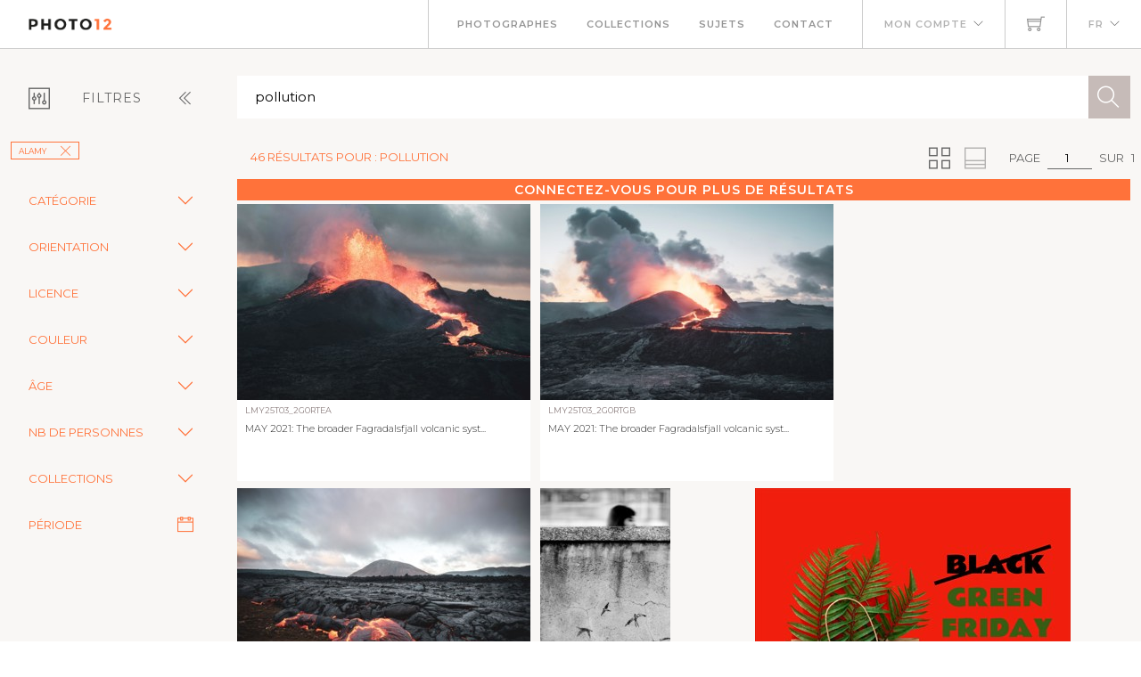

--- FILE ---
content_type: text/html; charset=utf-8
request_url: https://www.photo12.com/fr/images?search=pollution&col=lmy
body_size: 74984
content:
<!DOCTYPE html>
<html lang="FR">
<head>
    <base href="/" />
    <meta charset="utf-8" />
    <meta http-equiv="X-UA-Compatible" content="IE=edge" />
    <meta name="viewport" content="width=device-width, initial-scale=1.0" />
    <title>pollution - Alamy - Photo12</title>
            <link rel="canonical" href="https://www.photo12.com/fr/images?search=pollution&amp;col=lmy" />
        <link href='/css/fa.min.css?7g2x1&amp;v=h20CPZ0QyXlBuAw7A-KluUYx_3pK-c7lYEpqLTlxjYQ' rel='stylesheet'>
        <link href='/css/bootstrap.min.css?7g2x1&amp;v=wLz3iY_cO4e6vKZ4zRmo4-9XDpMcgKOvv_zEU3OMlRo' rel='stylesheet'>
        <link rel="icon" type="image/png" href="/img/faviconp12.sxiixckweo.png" />
        <link href="/css/themify-icons.min.css?7g2x1&amp;v=DBF2OaOKkDUQxp7LXKIpqHjOORAWgCiCMVqEK8E4FvI" rel="stylesheet" type="text/css" media="all" />
        <link href="/css/flexslider.css?7g2x1" rel="stylesheet" type="text/css" media="all" />
        <link href="/css/lightbox.css?7g2x1" rel="stylesheet" type="text/css" media="all" />
        <link href="/css/theme.css?7g2x1" rel="stylesheet" type="text/css" media="all" />
        <link href="/css/toastr.min.css?7g2x1" rel="stylesheet" type="text/css" media="all" />
        <link href="//fonts.googleapis.com/css?family=Montserrat:300,400,600,700" rel="stylesheet" type="text/css" />
        <link href='/css/custom.css?7g2x1' rel='stylesheet'>
        <link href='/css/p12.css?7g2x1' rel='stylesheet'>
    

    <script async src="https://www.googletagmanager.com/gtag/js?id=UA-17690445-1"></script>
    <script>
        window.dataLayer = window.dataLayer || [];
        function gtag() { dataLayer.push(arguments); }
        gtag('js', new Date());
        gtag('config', 'UA-17690445-1');
    </script>

        <script src="/js/jquery-3.5.1.min.js?7g2x1"></script>
        <script src="/js/jr_razor.js?7g2x1"></script>
    <script>
        Set_User_State('132079038791021.0.0');
        Context_Refresh = function (Count) { Update_Basket_Count(Count) };
    </script>
    <meta name="description" content="Recherche d&#x27;images multi-crit&#xE8;re" />


</head>
<body id="BODY" class="FR IMAGES">
    <div id="Warning_Div"></div>
    <script>
        var User_Is_Connected = false;
        var User_Lang = "FR";
        var User_Id = 0;
        function Check_Connected() {
            if (User_Is_Connected) return true;
            Open_Login_Form();
            return false;
        }
    </script>
    
<div class="nav-container">
    <nav class="absolute" data-fixed-at="100">
        <div class="nav-bar">
            <div class="module left baseli">
                <a href="/fr">
                    <img class="logo logo-light" alt="logo photo12.com" src="/img/logo-light.png" />
                    <img class="logo logo-dark" alt="logo photo12.com" src="/img/logo-dark.png" />
                    <span class="baseline noir">AGENCE PHOTOGRAPHIQUE</span>
                </a>
            </div>
            <div class="module widget-handle mobile-toggle right d-lg-none">
                <i class="ti-menu"></i>
            </div>
            <div class="module-group right">
                <div class="module left">
                    <ul class="menu">
                        <li>
                            <a href="/fr/photographs">Photographes</a>
                        </li>
                        <li>
                            <a href="/fr/collections">Collections</a>
                        </li>
                        <li>
                            <a href="/fr/sujets">Sujets</a>
                        </li>
                        <li>
                            <a href="/fr/contact">Contact</a>
                        </li>
                    </ul>
                </div>
                <!--end of menu module-->
                <div class="module widget-handle left">
                    <ul class="menu">
                        <li class="has-dropdown">
                                <a onclick="Open_Login_Form()">Mon compte</a>
                        </li>
                    </ul>
                </div>
                <div class="module widget-handle cart-widget-handle left">
                    <a href="javascript:Open_Login_Form()" rel="nofollow">
                        <div class="cart" id="Basket_Icon">
                            <i class="ti-shopping-cart"></i>
                            <span id='Basket_Count' class="label number hidden">0</span>
                        </div>
                    </a>
                </div>
                <div class="module widget-handle language left">
                    <ul class="menu">
                        <li class="has-dropdown">
                            <a>FR</a>
                            <ul>
                                    <li><a href="/en" data-language="English"> English</a></li>
                            </ul>
                        </li>
                    </ul>
                </div>
            </div>
        </div>
    </nav>
</div>
<script>
    function Update_Basket_Count(Count) {
        $('#Basket_Count').html(Count);
        if (Count == 0) {
            $('#Basket_Count').addClass("hidden");
        } else {
            $('#Basket_Count').removeClass("hidden");
        }
    }
    $(document).ready(function () { Run_User_State_Check(); });
</script>
<div class="main-container">
    <section class="page-title-4"></section>
    <section class="bg-secondary">
        <div class="container-fluid">
            <div class="row" id="filter_div">
                <div class="col-2 toggle-filter">
                    <button class="btn" type="button" data-bs-toggle="collapse" data-bs-target="#Side_Filter" id="Toggle_Filter">
                        <i class="ti-panel"></i><span class="text-center">Filtres</span>
                        <i class="angle ti-angle-double-left"></i>
                    </button>
                </div>
                <div class="col" id="isearch_div">
                    <div class="halves form-accueil">
                        <input type="text" id="C_Search" class="mb0 recherche " onkeypress="Search_KeyPress()" value="pollution" placeholder="Recherche en fran&#xE7;ais ou en anglais" />
                        <button class="btn btn-lg btn-icon btn-filled" onclick="Search_Text()"><i class="ti-search"></i></button>
                    </div>
                </div>
            </div>
        </div>
        <div class="container-fluid">
            <div class="row">
                <div class="col-2 collapse collapse-horizontal show" id="Side_Filter">
                    <div class="row">
                        <div class="col-sm-12">
                            <ul class="tags float-start">
                                                    <li><a class='btn btn-sm filtre' onclick="Remove_Coll('lmy')">Alamy<i class='ti-close'></i></a></li>

                            </ul>
                        </div>
                    </div>

                    <div class="row">
                        <div class="col-sm-12">
                            <div class="row rech-ligne-2">
                                    <div class="accordion" id="F_CAT">
                                        <div class="accordion-item">
                                            <div class="accordion-header">
                                                <div class="accordion-button collapsed" type="button" data-bs-toggle="collapse" data-bs-target="#Filter_CAT" aria-controls="Filter_CAT">
                                                    Cat&#xE9;gorie
                                                </div>
                                            </div>
                                            <div id="Filter_CAT" class="accordion-collapse collapse " data-bs-parent="#F_CAT">
                                                <div class="accordion-body d-flex flex-column">
                                                        <div>
                                                            <input class="form-check-input" type="checkbox" value="CIN" id=F_CAT_CIN  onchange="Search_Option('CAT', this)" >
                                                            <label class="form-check-label" for="F_CAT_CIN">Cin&#xE9;ma</label>
                                                        </div>
                                                        <div>
                                                            <input class="form-check-input" type="checkbox" value="CEL" id=F_CAT_CEL  onchange="Search_Option('CAT', this)" >
                                                            <label class="form-check-label" for="F_CAT_CEL">Personnalit&#xE9;s</label>
                                                        </div>
                                                        <div>
                                                            <input class="form-check-input" type="checkbox" value="HIS" id=F_CAT_HIS  onchange="Search_Option('CAT', this)" >
                                                            <label class="form-check-label" for="F_CAT_HIS">Histoire</label>
                                                        </div>
                                                        <div>
                                                            <input class="form-check-input" type="checkbox" value="ART" id=F_CAT_ART  onchange="Search_Option('CAT', this)" >
                                                            <label class="form-check-label" for="F_CAT_ART">Art</label>
                                                        </div>
                                                        <div>
                                                            <input class="form-check-input" type="checkbox" value="ILL" id=F_CAT_ILL  onchange="Search_Option('CAT', this)" >
                                                            <label class="form-check-label" for="F_CAT_ILL">Illustration</label>
                                                        </div>
                                                </div>
                                            </div>
                                        </div>
                                    </div>
                                    <div class="accordion" id="F_FMT">
                                        <div class="accordion-item">
                                            <div class="accordion-header">
                                                <div class="accordion-button collapsed" type="button" data-bs-toggle="collapse" data-bs-target="#Filter_FMT" aria-controls="Filter_FMT">
                                                    Orientation
                                                </div>
                                            </div>
                                            <div id="Filter_FMT" class="accordion-collapse collapse " data-bs-parent="#F_FMT">
                                                <div class="accordion-body d-flex flex-column">
                                                        <div>
                                                            <input class="form-check-input" type="checkbox" value="OV" id=F_FMT_OV  onchange="Search_Option('FMT', this)" >
                                                            <label class="form-check-label" for="F_FMT_OV">Vertical</label>
                                                        </div>
                                                        <div>
                                                            <input class="form-check-input" type="checkbox" value="OPV" id=F_FMT_OPV  onchange="Search_Option('FMT', this)" >
                                                            <label class="form-check-label" for="F_FMT_OPV">Pano. vertical</label>
                                                        </div>
                                                        <div>
                                                            <input class="form-check-input" type="checkbox" value="OH" id=F_FMT_OH  onchange="Search_Option('FMT', this)" >
                                                            <label class="form-check-label" for="F_FMT_OH">Horizontal</label>
                                                        </div>
                                                        <div>
                                                            <input class="form-check-input" type="checkbox" value="OPH" id=F_FMT_OPH  onchange="Search_Option('FMT', this)" >
                                                            <label class="form-check-label" for="F_FMT_OPH">Pano. horizontal</label>
                                                        </div>
                                                        <div>
                                                            <input class="form-check-input" type="checkbox" value="OC" id=F_FMT_OC  onchange="Search_Option('FMT', this)" >
                                                            <label class="form-check-label" for="F_FMT_OC">Carr&#xE9;</label>
                                                        </div>
                                                </div>
                                            </div>
                                        </div>
                                    </div>
                                    <div class="accordion" id="F_LIC">
                                        <div class="accordion-item">
                                            <div class="accordion-header">
                                                <div class="accordion-button collapsed" type="button" data-bs-toggle="collapse" data-bs-target="#Filter_LIC" aria-controls="Filter_LIC">
                                                    Licence
                                                </div>
                                            </div>
                                            <div id="Filter_LIC" class="accordion-collapse collapse " data-bs-parent="#F_LIC">
                                                <div class="accordion-body d-flex flex-column">
                                                        <div>
                                                            <input class="form-check-input" type="checkbox" value="RF" id=F_LIC_RF  onchange="Search_Option('LIC', this)" >
                                                            <label class="form-check-label" for="F_LIC_RF">Libre de droits</label>
                                                        </div>
                                                        <div>
                                                            <input class="form-check-input" type="checkbox" value="RM" id=F_LIC_RM  onchange="Search_Option('LIC', this)" >
                                                            <label class="form-check-label" for="F_LIC_RM">Droits g&#xE9;r&#xE9;s</label>
                                                        </div>
                                                        <div>
                                                            <input class="form-check-input" type="checkbox" value="MR" id=F_LIC_MR  onchange="Search_Option('LIC', this)" >
                                                            <label class="form-check-label" for="F_LIC_MR">Model release</label>
                                                        </div>
                                                        <div>
                                                            <input class="form-check-input" type="checkbox" value="PR" id=F_LIC_PR  onchange="Search_Option('LIC', this)" >
                                                            <label class="form-check-label" for="F_LIC_PR">Property release</label>
                                                        </div>
                                                </div>
                                            </div>
                                        </div>
                                    </div>
                                    <div class="accordion" id="F_STY">
                                        <div class="accordion-item">
                                            <div class="accordion-header">
                                                <div class="accordion-button collapsed" type="button" data-bs-toggle="collapse" data-bs-target="#Filter_STY" aria-controls="Filter_STY">
                                                    Couleur
                                                </div>
                                            </div>
                                            <div id="Filter_STY" class="accordion-collapse collapse " data-bs-parent="#F_STY">
                                                <div class="accordion-body d-flex flex-column">
                                                        <div>
                                                            <input class="form-check-input" type="checkbox" value="CC" id=F_STY_CC  onchange="Search_Option('STY', this)" >
                                                            <label class="form-check-label" for="F_STY_CC">Couleur</label>
                                                        </div>
                                                        <div>
                                                            <input class="form-check-input" type="checkbox" value="CN" id=F_STY_CN  onchange="Search_Option('STY', this)" >
                                                            <label class="form-check-label" for="F_STY_CN">Noir et blanc</label>
                                                        </div>
                                                </div>
                                            </div>
                                        </div>
                                    </div>
                                    <div class="accordion" id="F_AGE">
                                        <div class="accordion-item">
                                            <div class="accordion-header">
                                                <div class="accordion-button collapsed" type="button" data-bs-toggle="collapse" data-bs-target="#Filter_AGE" aria-controls="Filter_AGE">
                                                    &#xC2;ge
                                                </div>
                                            </div>
                                            <div id="Filter_AGE" class="accordion-collapse collapse " data-bs-parent="#F_AGE">
                                                <div class="accordion-body d-flex flex-column">
                                                        <div>
                                                            <input class="form-check-input" type="checkbox" value="APBEBE" id=F_AGE_APBEBE  onchange="Search_Option('AGE', this)" >
                                                            <label class="form-check-label" for="F_AGE_APBEBE">B&#xE9;b&#xE9;</label>
                                                        </div>
                                                        <div>
                                                            <input class="form-check-input" type="checkbox" value="APENF" id=F_AGE_APENF  onchange="Search_Option('AGE', this)" >
                                                            <label class="form-check-label" for="F_AGE_APENF">Enfant</label>
                                                        </div>
                                                        <div>
                                                            <input class="form-check-input" type="checkbox" value="APADO" id=F_AGE_APADO  onchange="Search_Option('AGE', this)" >
                                                            <label class="form-check-label" for="F_AGE_APADO">Adolescent</label>
                                                        </div>
                                                        <div>
                                                            <input class="form-check-input" type="checkbox" value="APADU" id=F_AGE_APADU  onchange="Search_Option('AGE', this)" >
                                                            <label class="form-check-label" for="F_AGE_APADU">Adulte</label>
                                                        </div>
                                                        <div>
                                                            <input class="form-check-input" type="checkbox" value="APSEN" id=F_AGE_APSEN  onchange="Search_Option('AGE', this)" >
                                                            <label class="form-check-label" for="F_AGE_APSEN">Senior</label>
                                                        </div>
                                                </div>
                                            </div>
                                        </div>
                                    </div>
                                    <div class="accordion" id="F_PRS">
                                        <div class="accordion-item">
                                            <div class="accordion-header">
                                                <div class="accordion-button collapsed" type="button" data-bs-toggle="collapse" data-bs-target="#Filter_PRS" aria-controls="Filter_PRS">
                                                    Nb de personnes
                                                </div>
                                            </div>
                                            <div id="Filter_PRS" class="accordion-collapse collapse " data-bs-parent="#F_PRS">
                                                <div class="accordion-body d-flex flex-column">
                                                        <div>
                                                            <input class="form-check-input" type="checkbox" value="NP0" id=F_PRS_NP0  onchange="Search_Option('PRS', this)" >
                                                            <label class="form-check-label" for="F_PRS_NP0">Aucune</label>
                                                        </div>
                                                        <div>
                                                            <input class="form-check-input" type="checkbox" value="NP1" id=F_PRS_NP1  onchange="Search_Option('PRS', this)" >
                                                            <label class="form-check-label" for="F_PRS_NP1">1</label>
                                                        </div>
                                                        <div>
                                                            <input class="form-check-input" type="checkbox" value="NP2" id=F_PRS_NP2  onchange="Search_Option('PRS', this)" >
                                                            <label class="form-check-label" for="F_PRS_NP2">2</label>
                                                        </div>
                                                        <div>
                                                            <input class="form-check-input" type="checkbox" value="NP3" id=F_PRS_NP3  onchange="Search_Option('PRS', this)" >
                                                            <label class="form-check-label" for="F_PRS_NP3">3</label>
                                                        </div>
                                                        <div>
                                                            <input class="form-check-input" type="checkbox" value="NP4" id=F_PRS_NP4  onchange="Search_Option('PRS', this)" >
                                                            <label class="form-check-label" for="F_PRS_NP4">4</label>
                                                        </div>
                                                        <div>
                                                            <input class="form-check-input" type="checkbox" value="NP5" id=F_PRS_NP5  onchange="Search_Option('PRS', this)" >
                                                            <label class="form-check-label" for="F_PRS_NP5">Plus</label>
                                                        </div>
                                                </div>
                                            </div>
                                        </div>
                                    </div>
                                    <div class="accordion" id="F_ENG">
                                        <div class="accordion-item">
                                            <div class="accordion-header">
                                                <div class="accordion-button collapsed" type="button" data-bs-toggle="collapse" data-bs-target="#Filter_ENG" aria-controls="Filter_ENG">
                                                    Collections
                                                </div>
                                            </div>
                                            <div id="Filter_ENG" class="accordion-collapse collapse " data-bs-parent="#F_ENG">
                                                <div class="accordion-body d-flex flex-column">
                                                        <div>
                                                            <input class="form-check-input" type="checkbox" value="P12" id=F_ENG_P12  onchange="Search_Option('ENG', this)" >
                                                            <label class="form-check-label" for="F_ENG_P12">Photo12</label>
                                                        </div>
                                                        <div>
                                                            <input class="form-check-input" type="checkbox" value="LMY" id=F_ENG_LMY  onchange="Search_Option('ENG', this)" >
                                                            <label class="form-check-label" for="F_ENG_LMY">Alamy</label>
                                                        </div>
                                                </div>
                                            </div>
                                        </div>
                                    </div>
                                <div class="accordion">
                                    <div class="accordion-item">
                                        <div class="accordion-button no-icon" type="button" onclick="Show_Modal('search_dates_modal')">
                                            <span>P&#xE9;riode</span>
                                            <i class="ti-calendar"></i>
                                        </div>
                                    </div>
                                </div>
                            </div>
                        </div>
                    </div>
                </div>
                <div class="col">
                    <div class="container-fluid p-0">
                        <div id="results_div">
                                
<div ID="P_Results">
        <div class="row">
            <div class="rech-ligne-result">
                <div class="resultats">
                        <h1>46 r&#xE9;sultats pour : pollution</h1>
                </div>
                <div style="display:inline-flex">
                        <div>
        <ul class="pagination-agence">
            <li>
                Page
            </li>
            <li>
                <div class="form-pagin">
                    <input type="text" class="input-pagin" placeholder="1" onkeypress="Page_KeyPress($(this).val())" onclick="this.focus()" form="none" value="1">
                </div>
            </li>
            <li>
                sur
            </li>
            <li>
                1
            </li>
        </ul>
                            <ul class="pagination-agence">
                                <li>
                                    <button type="button" onclick="Set_Page_Style(1)" ><i class="ti-view-grid double"></i></button>
                                </li>
                                <li></li>
                                <li>
                                    <button type="button" onclick="Set_Page_Style(0)" disabled><i class="ti-layout-accordion-merged double"></i></button>
                                </li>
                                <li></li>
                            </ul>
                        </div>
                </div>
            </div>
        </div>
            <div class="more-connected" onclick="Open_Login_Form()">Connectez-vous pour plus de r&#xE9;sultats</div>
        <!--GRILLE RECHERCHE-->
        <div class="row">
            <div class="col-sm-12 " id="pic-grid">
                <div class="grille-recherche1">
                        <div class="item-recherche pic-item" data-code="LMY25T03_2G0RTEA.JPG" zoom-data="LMY25T03_2G0RTEA.JPG">
        <a href="/fr/image/lmy25t03_2g0rtea" target="DETAIL" rel="nofollow">
        <div class="vign " style="min-width:146px">
            <img alt="MAY 2021: The broader Fagradalsfjall volcanic system comprises an area of eruptive fissures (fissure swarm), cones and lava fields in the southern part of the Reykjanes peninsula. A strong seismic cri..." src="https://lres.photo12.com/th/t-lmy25t03_2g0rtea.jpg" height="220" loading="lazy" />

        </div>
        </a>
        <div class="inner" onclick="Check_Connected()">
            <div class="reference">
                LMY25T03_2G0RTEA
            </div>
            <div class="titre">
                <h2>MAY 2021: The broader Fagradalsfjall volcanic syst...</h2>
            </div>
        </div>
</div>

                        <div class="item-recherche pic-item" data-code="LMY25T03_2G0RTGB.JPG" zoom-data="LMY25T03_2G0RTGB.JPG">
        <a href="/fr/image/lmy25t03_2g0rtgb" target="DETAIL" rel="nofollow">
        <div class="vign " style="min-width:146px">
            <img alt="MAY 2021: The broader Fagradalsfjall volcanic system comprises an area of eruptive fissures (fissure swarm), cones and lava fields in the southern part of the Reykjanes peninsula. A strong seismic cri..." src="https://lres.photo12.com/th/t-lmy25t03_2g0rtgb.jpg" height="220" loading="lazy" />

        </div>
        </a>
        <div class="inner" onclick="Check_Connected()">
            <div class="reference">
                LMY25T03_2G0RTGB
            </div>
            <div class="titre">
                <h2>MAY 2021: The broader Fagradalsfjall volcanic syst...</h2>
            </div>
        </div>
</div>

                        <div class="item-recherche pic-item" data-code="LMY25T03_2G0RTDH.JPG" zoom-data="LMY25T03_2G0RTDH.JPG">
        <a href="/fr/image/lmy25t03_2g0rtdh" target="DETAIL" rel="nofollow">
        <div class="vign " style="min-width:146px">
            <img alt="MAY 2021: The broader Fagradalsfjall volcanic system comprises an area of eruptive fissures (fissure swarm), cones and lava fields in the southern part of the Reykjanes peninsula. A strong seismic cri..." src="https://lres.photo12.com/th/t-lmy25t03_2g0rtdh.jpg" height="220" loading="lazy" />

        </div>
        </a>
        <div class="inner" onclick="Check_Connected()">
            <div class="reference">
                LMY25T03_2G0RTDH
            </div>
            <div class="titre">
                <h2>MAY 2021: The broader Fagradalsfjall volcanic syst...</h2>
            </div>
        </div>
</div>

                        <div class="item-recherche pic-item" data-code="LMY25T03_P1FNAJ.JPG" zoom-data="LMY25T03_P1FNAJ.JPG">
        <a href="/fr/image/lmy25t03_p1fnaj" target="DETAIL" rel="nofollow">
        <div class="vign " style="min-width:146px">
            <img alt="Street art concrete wall with painted birds" src="https://lres.photo12.com/th/t-lmy25t03_p1fnaj.jpg" height="220" loading="lazy" />

        </div>
        </a>
        <div class="inner" onclick="Check_Connected()">
            <div class="reference">
                LMY25T03_P1FNAJ
            </div>
            <div class="titre">
                <h2>Street art concrete wall with painted birds</h2>
            </div>
        </div>
</div>

                        <div class="item-recherche pic-item" data-code="LMY23T04_2AAXDX1.JPG" zoom-data="LMY23T04_2AAXDX1.JPG">
        <a href="/fr/image/lmy23t04_2aaxdx1" target="DETAIL" rel="nofollow">
        <div class="vign " style="min-width:146px">
            <img alt="Slogan Black Green Friday. Concept of zero waste, ecology, overproduction and environmental issues. Paper bag with fern leaves." src="https://lres.photo12.com/th/t-lmy23t04_2aaxdx1.jpg" height="220" loading="lazy" />

        </div>
        </a>
        <div class="inner" onclick="Check_Connected()">
            <div class="reference">
                LMY23T04_2AAXDX1
            </div>
            <div class="titre">
                <h2>Slogan Black Green Friday. Concept of zero waste, ...</h2>
            </div>
        </div>
</div>

                        <div class="item-recherche pic-item" data-code="LMY23T04_2E92G89.JPG" zoom-data="LMY23T04_2E92G89.JPG">
        <a href="/fr/image/lmy23t04_2e92g89" target="DETAIL" rel="nofollow">
        <div class="vign " style="min-width:146px">
            <img alt="Plastic bag with planet earth inside. Concept of plastic pollution. Vector illustration" src="https://lres.photo12.com/th/t-lmy23t04_2e92g89.jpg" height="220" loading="lazy" />

        </div>
        </a>
        <div class="inner" onclick="Check_Connected()">
            <div class="reference">
                LMY23T04_2E92G89
            </div>
            <div class="titre">
                <h2>Plastic bag with planet earth inside. Concept of p...</h2>
            </div>
        </div>
</div>

                        <div class="item-recherche pic-item" data-code="LMY23T03_2HXDKCD.JPG" zoom-data="LMY23T03_2HXDKCD.JPG">
        <a href="/fr/image/lmy23t03_2hxdkcd" target="DETAIL" rel="nofollow">
        <div class="vign " style="min-width:146px">
            <img alt="Kampung Tridi village, Malang, Indonesia" src="https://lres.photo12.com/th/t-lmy23t03_2hxdkcd.jpg" height="220" loading="lazy" />

        </div>
        </a>
        <div class="inner" onclick="Check_Connected()">
            <div class="reference">
                LMY23T03_2HXDKCD
            </div>
            <div class="titre">
                <h2>Kampung Tridi village, Malang, Indonesia</h2>
            </div>
        </div>
</div>

                        <div class="item-recherche pic-item" data-code="LMY22T04_2H0XXTG.JPG" zoom-data="LMY22T04_2H0XXTG.JPG">
        <a href="/fr/image/lmy22t04_2h0xxtg" target="DETAIL" rel="nofollow">
        <div class="vign " style="min-width:146px">
            <img alt="Conceptual illustration of melting of  Iceberg in the ocean as a result of global warming" src="https://lres.photo12.com/th/t-lmy22t04_2h0xxtg.jpg" height="220" loading="lazy" />

        </div>
        </a>
        <div class="inner" onclick="Check_Connected()">
            <div class="reference">
                LMY22T04_2H0XXTG
            </div>
            <div class="titre">
                <h2>Conceptual illustration of melting of  Iceberg in ...</h2>
            </div>
        </div>
</div>

                        <div class="item-recherche pic-item" data-code="LMY22T04_2GGWEMF.JPG" zoom-data="LMY22T04_2GGWEMF.JPG">
        <a href="/fr/image/lmy22t04_2ggwemf" target="DETAIL" rel="nofollow">
        <div class="vign " style="min-width:146px">
            <img alt="Rising global temperatures. Earth model with a thermometer. 3D Render" src="https://lres.photo12.com/th/t-lmy22t04_2ggwemf.jpg" height="220" loading="lazy" />

        </div>
        </a>
        <div class="inner" onclick="Check_Connected()">
            <div class="reference">
                LMY22T04_2GGWEMF
            </div>
            <div class="titre">
                <h2>Rising global temperatures. Earth model with a the...</h2>
            </div>
        </div>
</div>

                        <div class="item-recherche pic-item" data-code="LMY22T03_CED7CK.JPG" zoom-data="LMY22T03_CED7CK.JPG">
        <a href="/fr/image/lmy22t03_ced7ck" target="DETAIL" rel="nofollow">
        <div class="vign " style="min-width:146px">
            <img alt="Gas plant in Tunisia" src="https://lres.photo12.com/th/t-lmy22t03_ced7ck.jpg" height="220" loading="lazy" />

        </div>
        </a>
        <div class="inner" onclick="Check_Connected()">
            <div class="reference">
                LMY22T03_CED7CK
            </div>
            <div class="titre">
                <h2>Gas plant in Tunisia</h2>
            </div>
        </div>
</div>

                        <div class="item-recherche pic-item" data-code="LMY22T03_BRH2AB.JPG" zoom-data="LMY22T03_BRH2AB.JPG">
        <a href="/fr/image/lmy22t03_brh2ab" target="DETAIL" rel="nofollow">
        <div class="vign " style="min-width:146px">
            <img alt="colorful gas refinery factory in France, bordeaux, bec d&#x27;ambes" src="https://lres.photo12.com/th/t-lmy22t03_brh2ab.jpg" height="220" loading="lazy" />

        </div>
        </a>
        <div class="inner" onclick="Check_Connected()">
            <div class="reference">
                LMY22T03_BRH2AB
            </div>
            <div class="titre">
                <h2>colorful gas refinery factory in France, bordeaux,...</h2>
            </div>
        </div>
</div>

                        <div class="item-recherche pic-item" data-code="LMY22T03_2HXJ669.JPG" zoom-data="LMY22T03_2HXJ669.JPG">
        <a href="/fr/image/lmy22t03_2hxj669" target="DETAIL" rel="nofollow">
        <div class="vign " style="min-width:146px">
            <img alt="Strasbourg, France - Mar 11 2022: Italian Eni gas station with new prices at the pump exceeding all expectations 2.229 Euros per liter. The war in Ukraine has pushed fuel prices above the two-euro thr..." src="https://lres.photo12.com/th/t-lmy22t03_2hxj669.jpg" height="220" loading="lazy" />

        </div>
        </a>
        <div class="inner" onclick="Check_Connected()">
            <div class="reference">
                LMY22T03_2HXJ669
            </div>
            <div class="titre">
                <h2>Strasbourg, France - Mar 11 2022: Italian Eni gas ...</h2>
            </div>
        </div>
</div>

                        <div class="item-recherche pic-item" data-code="LMY22T03_2HXJ637.JPG" zoom-data="LMY22T03_2HXJ637.JPG">
        <a href="/fr/image/lmy22t03_2hxj637" target="DETAIL" rel="nofollow">
        <div class="vign " style="min-width:146px">
            <img alt="Strasbourg, France - Mar 11 2022: Italian Eni gas station with new prices at the pump exceeding all expectations. The war in Ukraine has pushed fuel prices above the two-euro threshold for first time." src="https://lres.photo12.com/th/t-lmy22t03_2hxj637.jpg" height="220" loading="lazy" />

        </div>
        </a>
        <div class="inner" onclick="Check_Connected()">
            <div class="reference">
                LMY22T03_2HXJ637
            </div>
            <div class="titre">
                <h2>Strasbourg, France - Mar 11 2022: Italian Eni gas ...</h2>
            </div>
        </div>
</div>

                        <div class="item-recherche pic-item" data-code="LMY22T03_2HXJ633.JPG" zoom-data="LMY22T03_2HXJ633.JPG">
        <a href="/fr/image/lmy22t03_2hxj633" target="DETAIL" rel="nofollow">
        <div class="vign " style="min-width:146px">
            <img alt="Strasbourg, France - Mar 11 2022: View from below of Italian Eni gas station with new prices at the pump exceeding all expectations. The war in Ukraine has pushed fuel prices above the two-euro thresh..." src="https://lres.photo12.com/th/t-lmy22t03_2hxj633.jpg" height="220" loading="lazy" />

        </div>
        </a>
        <div class="inner" onclick="Check_Connected()">
            <div class="reference">
                LMY22T03_2HXJ633
            </div>
            <div class="titre">
                <h2>Strasbourg, France - Mar 11 2022: View from below ...</h2>
            </div>
        </div>
</div>

                        <div class="item-recherche pic-item" data-code="LMY22T03_2JGB612.JPG" zoom-data="LMY22T03_2JGB612.JPG">
        <a href="/fr/image/lmy22t03_2jgb612" target="DETAIL" rel="nofollow">
        <div class="vign " style="min-width:146px">
            <img alt="Nuclear power plant. Concept for industry and technology - energy crisis. Increasing energy prices - Russia&#x27;s war on Ukraine. Dukovany - Czech Republi" src="https://lres.photo12.com/th/t-lmy22t03_2jgb612.jpg" height="220" loading="lazy" />

        </div>
        </a>
        <div class="inner" onclick="Check_Connected()">
            <div class="reference">
                LMY22T03_2JGB612
            </div>
            <div class="titre">
                <h2>Nuclear power plant. Concept for industry and tech...</h2>
            </div>
        </div>
</div>

                        <div class="item-recherche pic-item" data-code="LMY22T03_2J7B32F.JPG" zoom-data="LMY22T03_2J7B32F.JPG">
        <a href="/fr/image/lmy22t03_2j7b32f" target="DETAIL" rel="nofollow">
        <div class="vign " style="min-width:146px">
            <img alt="France oil and gas fuel pipeline. Oil industry concept. 3D Rendering" src="https://lres.photo12.com/th/t-lmy22t03_2j7b32f.jpg" height="220" loading="lazy" />

        </div>
        </a>
        <div class="inner" onclick="Check_Connected()">
            <div class="reference">
                LMY22T03_2J7B32F
            </div>
            <div class="titre">
                <h2>France oil and gas fuel pipeline. Oil industry con...</h2>
            </div>
        </div>
</div>

                        <div class="item-recherche pic-item" data-code="LMY22T03_2JDRP1D.JPG" zoom-data="LMY22T03_2JDRP1D.JPG">
        <a href="/fr/image/lmy22t03_2jdrp1d" target="DETAIL" rel="nofollow">
        <div class="vign " style="min-width:146px">
            <img alt="PARIS, FRANCE - JUNE 2022: Refueling a car with E10 super at a french gas station" src="https://lres.photo12.com/th/t-lmy22t03_2jdrp1d.jpg" height="220" loading="lazy" />

        </div>
        </a>
        <div class="inner" onclick="Check_Connected()">
            <div class="reference">
                LMY22T03_2JDRP1D
            </div>
            <div class="titre">
                <h2>PARIS, FRANCE - JUNE 2022: Refueling a car with E1...</h2>
            </div>
        </div>
</div>

                        <div class="item-recherche pic-item" data-code="LMY22T03_2D60DHB.JPG" zoom-data="LMY22T03_2D60DHB.JPG">
        <a href="/fr/image/lmy22t03_2d60dhb" target="DETAIL" rel="nofollow">
        <div class="vign " style="min-width:146px">
            <img alt="STRASBOURG - APR 30: Petrol pumps filling nozzles at gas station in Strasbourg on April 30. 2018 in France" src="https://lres.photo12.com/th/t-lmy22t03_2d60dhb.jpg" height="220" loading="lazy" />

        </div>
        </a>
        <div class="inner" onclick="Check_Connected()">
            <div class="reference">
                LMY22T03_2D60DHB
            </div>
            <div class="titre">
                <h2>STRASBOURG - APR 30: Petrol pumps filling nozzles ...</h2>
            </div>
        </div>
</div>

                        <div class="item-recherche pic-item" data-code="LMY22T03_2H48TNE.JPG" zoom-data="LMY22T03_2H48TNE.JPG">
        <a href="/fr/image/lmy22t03_2h48tne" target="DETAIL" rel="nofollow">
        <div class="vign " style="min-width:146px">
            <img alt="Valve to cut the gas pipeline gas. There is no gas. Oil and gas industry. High pressure gas well, pipe fittings, valves. 3D Render" src="https://lres.photo12.com/th/t-lmy22t03_2h48tne.jpg" height="220" loading="lazy" />

        </div>
        </a>
        <div class="inner" onclick="Check_Connected()">
            <div class="reference">
                LMY22T03_2H48TNE
            </div>
            <div class="titre">
                <h2>Valve to cut the gas pipeline gas. There is no gas...</h2>
            </div>
        </div>
</div>

                        <div class="item-recherche pic-item" data-code="LMY22T03_2JNRJ54.JPG" zoom-data="LMY22T03_2JNRJ54.JPG">
        <a href="/fr/image/lmy22t03_2jnrj54" target="DETAIL" rel="nofollow">
        <div class="vign " style="min-width:146px">
            <img alt="crued oil prices hike, rate, analysis and demand in World Background illustration image with oil conteiner." src="https://lres.photo12.com/th/t-lmy22t03_2jnrj54.jpg" height="220" loading="lazy" />

        </div>
        </a>
        <div class="inner" onclick="Check_Connected()">
            <div class="reference">
                LMY22T03_2JNRJ54
            </div>
            <div class="titre">
                <h2>crued oil prices hike, rate, analysis and demand i...</h2>
            </div>
        </div>
</div>

                        <div class="item-recherche pic-item" data-code="LMY22T02_R6HNAP.JPG" zoom-data="LMY22T02_R6HNAP.JPG">
        <a href="/fr/image/lmy22t02_r6hnap" target="DETAIL" rel="nofollow">
        <div class="vign " style="min-width:146px">
            <img alt="global warming / climate change world illustration -  earth vector" src="https://lres.photo12.com/th/t-lmy22t02_r6hnap.jpg" height="220" loading="lazy" />

        </div>
        </a>
        <div class="inner" onclick="Check_Connected()">
            <div class="reference">
                LMY22T02_R6HNAP
            </div>
            <div class="titre">
                <h2>global warming / climate change world illustration...</h2>
            </div>
        </div>
</div>

                        <div class="item-recherche pic-item" data-code="LMY22T02_2D85CA4.JPG" zoom-data="LMY22T02_2D85CA4.JPG">
        <a href="/fr/image/lmy22t02_2d85ca4" target="DETAIL" rel="nofollow">
        <div class="vign " style="min-width:146px">
            <img alt="Energy transition symbol called transition energetique in french language" src="https://lres.photo12.com/th/t-lmy22t02_2d85ca4.jpg" height="220" loading="lazy" />

        </div>
        </a>
        <div class="inner" onclick="Check_Connected()">
            <div class="reference">
                LMY22T02_2D85CA4
            </div>
            <div class="titre">
                <h2>Energy transition symbol called transition energet...</h2>
            </div>
        </div>
</div>

                        <div class="item-recherche pic-item" data-code="LMY21T04_KEXR45.JPG" zoom-data="LMY21T04_KEXR45.JPG">
        <a href="/fr/image/lmy21t04_kexr45" target="DETAIL" rel="nofollow">
        <div class="vign " style="min-width:146px">
            <img alt="Trash floating on the Marseille shore line, Bouches-du-Rh&#xF4;ne, France. Water pollution is largely caused by human activity and has had a major impact on our local waterways and their ability to be heal..." src="https://lres.photo12.com/th/t-lmy21t04_kexr45.jpg" height="220" loading="lazy" />

        </div>
        </a>
        <div class="inner" onclick="Check_Connected()">
            <div class="reference">
                LMY21T04_KEXR45
            </div>
            <div class="titre">
                <h2>Trash floating on the Marseille shore line, Bouche...</h2>
            </div>
        </div>
</div>

                        <div class="item-recherche pic-item" data-code="LMY22T01_BP4JDM.JPG" zoom-data="LMY22T01_BP4JDM.JPG">
        <a href="/fr/image/lmy22t01_bp4jdm" target="DETAIL" rel="nofollow">
        <div class="vign " style="min-width:146px">
            <img alt="Alligator snapping turtle, Macrochemys temminckii, native to southern US waters" src="https://lres.photo12.com/th/t-lmy22t01_bp4jdm.jpg" height="220" loading="lazy" />

        </div>
        </a>
        <div class="inner" onclick="Check_Connected()">
            <div class="reference">
                LMY22T01_BP4JDM
            </div>
            <div class="titre">
                <h2>Alligator snapping turtle, Macrochemys temminckii,...</h2>
            </div>
        </div>
</div>

                        <div class="item-recherche pic-item" data-code="LMY22T01_BP4J8Y.JPG" zoom-data="LMY22T01_BP4J8Y.JPG">
        <a href="/fr/image/lmy22t01_bp4j8y" target="DETAIL" rel="nofollow">
        <div class="vign " style="min-width:146px">
            <img alt="Alligator snapping turtle, Macrochemys temminckii, native to southern US waters" src="https://lres.photo12.com/th/t-lmy22t01_bp4j8y.jpg" height="220" loading="lazy" />

        </div>
        </a>
        <div class="inner" onclick="Check_Connected()">
            <div class="reference">
                LMY22T01_BP4J8Y
            </div>
            <div class="titre">
                <h2>Alligator snapping turtle, Macrochemys temminckii,...</h2>
            </div>
        </div>
</div>

                        <div class="item-recherche pic-item" data-code="LMY21T02_RNJK5Y.JPG" zoom-data="LMY21T02_RNJK5Y.JPG">
        <a href="/fr/image/lmy21t02_rnjk5y" target="DETAIL" rel="nofollow">
        <div class="vign " style="min-width:146px">
            <img alt="Volunteers cleaning up forest after inferior people" src="https://lres.photo12.com/th/t-lmy21t02_rnjk5y.jpg" height="220" loading="lazy" />

        </div>
        </a>
        <div class="inner" onclick="Check_Connected()">
            <div class="reference">
                LMY21T02_RNJK5Y
            </div>
            <div class="titre">
                <h2>Volunteers cleaning up forest after inferior peopl...</h2>
            </div>
        </div>
</div>

                        <div class="item-recherche pic-item" data-code="LMY21T02_W22C0J.JPG" zoom-data="LMY21T02_W22C0J.JPG">
        <a href="/fr/image/lmy21t02_w22c0j" target="DETAIL" rel="nofollow">
        <div class="vign " style="min-width:146px">
            <img alt="Cute little girls cleaning up plastic litter on grass. Children Volunteers cleaning up litter and putting plastic bottle into recycling bag. World Environment Day." src="https://lres.photo12.com/th/t-lmy21t02_w22c0j.jpg" height="220" loading="lazy" />

        </div>
        </a>
        <div class="inner" onclick="Check_Connected()">
            <div class="reference">
                LMY21T02_W22C0J
            </div>
            <div class="titre">
                <h2>Cute little girls cleaning up plastic litter on gr...</h2>
            </div>
        </div>
</div>

                        <div class="item-recherche pic-item" data-code="LMY21T02_2EJ46X7.JPG" zoom-data="LMY21T02_2EJ46X7.JPG">
        <a href="/fr/image/lmy21t02_2ej46x7" target="DETAIL" rel="nofollow">
        <div class="vign " style="min-width:146px">
            <img alt="Keep our planet clean! Volunteer holding plastic bag and cleaning forest from plastic pollution. Environmental conversation" src="https://lres.photo12.com/th/t-lmy21t02_2ej46x7.jpg" height="220" loading="lazy" />

        </div>
        </a>
        <div class="inner" onclick="Check_Connected()">
            <div class="reference">
                LMY21T02_2EJ46X7
            </div>
            <div class="titre">
                <h2>Keep our planet clean! Volunteer holding plastic b...</h2>
            </div>
        </div>
</div>

                        <div class="item-recherche pic-item" data-code="LMY21T02_2D782NG.JPG" zoom-data="LMY21T02_2D782NG.JPG">
        <a href="/fr/image/lmy21t02_2d782ng" target="DETAIL" rel="nofollow">
        <div class="vign " style="min-width:146px">
            <img alt="Volunteers cleaning beach area from  plastic" src="https://lres.photo12.com/th/t-lmy21t02_2d782ng.jpg" height="220" loading="lazy" />

        </div>
        </a>
        <div class="inner" onclick="Check_Connected()">
            <div class="reference">
                LMY21T02_2D782NG
            </div>
            <div class="titre">
                <h2>Volunteers cleaning beach area from  plastic</h2>
            </div>
        </div>
</div>

                        <div class="item-recherche pic-item" data-code="LMY21T02_2DFHHM7.JPG" zoom-data="LMY21T02_2DFHHM7.JPG">
        <a href="/fr/image/lmy21t02_2dfhhm7" target="DETAIL" rel="nofollow">
        <div class="vign " style="min-width:146px">
            <img alt="Ecology life, eco city vector banner illustration ( ecology concept , nature conservation )" src="https://lres.photo12.com/th/t-lmy21t02_2dfhhm7.jpg" height="220" loading="lazy" />

        </div>
        </a>
        <div class="inner" onclick="Check_Connected()">
            <div class="reference">
                LMY21T02_2DFHHM7
            </div>
            <div class="titre">
                <h2>Ecology life, eco city vector banner illustration ...</h2>
            </div>
        </div>
</div>

                        <div class="item-recherche pic-item" data-code="LMY21T02_2EJ46MW.JPG" zoom-data="LMY21T02_2EJ46MW.JPG">
        <a href="/fr/image/lmy21t02_2ej46mw" target="DETAIL" rel="nofollow">
        <div class="vign " style="min-width:146px">
            <img alt="Make the Earth clean! Volunteer is cleaning forest from plastic pollution. Environmental issues. Woman with protective glove picking plastic garbage i" src="https://lres.photo12.com/th/t-lmy21t02_2ej46mw.jpg" height="220" loading="lazy" />

        </div>
        </a>
        <div class="inner" onclick="Check_Connected()">
            <div class="reference">
                LMY21T02_2EJ46MW
            </div>
            <div class="titre">
                <h2>Make the Earth clean! Volunteer is cleaning forest...</h2>
            </div>
        </div>
</div>

                        <div class="item-recherche pic-item" data-code="LMY21T02_T5HN6K.JPG" zoom-data="LMY21T02_T5HN6K.JPG">
        <a href="/fr/image/lmy21t02_t5hn6k" target="DETAIL" rel="nofollow">
        <div class="vign " style="min-width:146px">
            <img alt="Volunteers cleaning beach on a sunny day" src="https://lres.photo12.com/th/t-lmy21t02_t5hn6k.jpg" height="220" loading="lazy" />

        </div>
        </a>
        <div class="inner" onclick="Check_Connected()">
            <div class="reference">
                LMY21T02_T5HN6K
            </div>
            <div class="titre">
                <h2>Volunteers cleaning beach on a sunny day</h2>
            </div>
        </div>
</div>

                        <div class="item-recherche pic-item" data-code="LMY21T02_CT36KE.JPG" zoom-data="LMY21T02_CT36KE.JPG">
        <a href="/fr/image/lmy21t02_ct36ke" target="DETAIL" rel="nofollow">
        <div class="vign " style="min-width:146px">
            <img alt="Refinery with smoke and global warming concept" src="https://lres.photo12.com/th/t-lmy21t02_ct36ke.jpg" height="220" loading="lazy" />

        </div>
        </a>
        <div class="inner" onclick="Check_Connected()">
            <div class="reference">
                LMY21T02_CT36KE
            </div>
            <div class="titre">
                <h2>Refinery with smoke and global warming concept</h2>
            </div>
        </div>
</div>

                        <div class="item-recherche pic-item" data-code="LMY21T02_FYYF55.JPG" zoom-data="LMY21T02_FYYF55.JPG">
        <a href="/fr/image/lmy21t02_fyyf55" target="DETAIL" rel="nofollow">
        <div class="vign " style="min-width:146px">
            <img alt="Hot glowing world map, global warming" src="https://lres.photo12.com/th/t-lmy21t02_fyyf55.jpg" height="220" loading="lazy" />

        </div>
        </a>
        <div class="inner" onclick="Check_Connected()">
            <div class="reference">
                LMY21T02_FYYF55
            </div>
            <div class="titre">
                <h2>Hot glowing world map, global warming</h2>
            </div>
        </div>
</div>

                        <div class="item-recherche pic-item" data-code="LMY21T02_H035N6.JPG" zoom-data="LMY21T02_H035N6.JPG">
        <a href="/fr/image/lmy21t02_h035n6" target="DETAIL" rel="nofollow">
        <div class="vign " style="min-width:146px">
            <img alt="Protester at Zero Carbon Britain March - demonstration against global warming, London, UK." src="https://lres.photo12.com/th/t-lmy21t02_h035n6.jpg" height="220" loading="lazy" />

        </div>
        </a>
        <div class="inner" onclick="Check_Connected()">
            <div class="reference">
                LMY21T02_H035N6
            </div>
            <div class="titre">
                <h2>Protester at Zero Carbon Britain March - demonstra...</h2>
            </div>
        </div>
</div>

                        <div class="item-recherche pic-item" data-code="LMY21T01_2APW54R.JPG" zoom-data="LMY21T01_2APW54R.JPG">
        <a href="/fr/image/lmy21t01_2apw54r" target="DETAIL" rel="nofollow">
        <div class="vign " style="min-width:146px">
            <img alt="Women pray while wearing dust masks during the celebration at Leng Noei Yi Temple in Chinatown, Bangkok.The Lunar New Year, also known as Spring Festival in China marks the beginning of the Year of th..." src="https://lres.photo12.com/th/t-lmy21t01_2apw54r.jpg" height="220" loading="lazy" />

        </div>
        </a>
        <div class="inner" onclick="Check_Connected()">
            <div class="reference">
                LMY21T01_2APW54R
            </div>
            <div class="titre">
                <h2>Women pray while wearing dust masks during the cel...</h2>
            </div>
        </div>
</div>

                        <div class="item-recherche pic-item" data-code="LMY21T01_K7T3KT.JPG" zoom-data="LMY21T01_K7T3KT.JPG">
        <a href="/fr/image/lmy21t01_k7t3kt" target="DETAIL" rel="nofollow">
        <div class="vign " style="min-width:146px">
            <img alt="Immature Satin Bowerbird nest and collection of blue objects it has made to attract attention of females, which sadly are pieces of plastic rubbish" src="https://lres.photo12.com/th/t-lmy21t01_k7t3kt.jpg" height="220" loading="lazy" />

        </div>
        </a>
        <div class="inner" onclick="Check_Connected()">
            <div class="reference">
                LMY21T01_K7T3KT
            </div>
            <div class="titre">
                <h2>Immature Satin Bowerbird nest and collection of bl...</h2>
            </div>
        </div>
</div>

                        <div class="item-recherche pic-item" data-code="LMY20T03_2C8T61F.JPG" zoom-data="LMY20T03_2C8T61F.JPG">
        <a href="/fr/image/lmy20t03_2c8t61f" target="DETAIL" rel="nofollow">
        <div class="vign " style="min-width:146px">
            <img alt="School child wearing face mask during coronavirus pandemic outbreak. Blonde girl going back to school after covid-19 quarantine and lockdown. Kid in" src="https://lres.photo12.com/th/t-lmy20t03_2c8t61f.jpg" height="220" loading="lazy" />

        </div>
        </a>
        <div class="inner" onclick="Check_Connected()">
            <div class="reference">
                LMY20T03_2C8T61F
            </div>
            <div class="titre">
                <h2>School child wearing face mask during coronavirus ...</h2>
            </div>
        </div>
</div>

                        <div class="item-recherche pic-item" data-code="LMY20T03_2C8T64C.JPG" zoom-data="LMY20T03_2C8T64C.JPG">
        <a href="/fr/image/lmy20t03_2c8t64c" target="DETAIL" rel="nofollow">
        <div class="vign " style="min-width:146px">
            <img alt="School child wearing face mask during coronavirus pandemic outbreak. Blonde girl going back to school after covid-19 quarantine and lockdown. Kid in" src="https://lres.photo12.com/th/t-lmy20t03_2c8t64c.jpg" height="220" loading="lazy" />

        </div>
        </a>
        <div class="inner" onclick="Check_Connected()">
            <div class="reference">
                LMY20T03_2C8T64C
            </div>
            <div class="titre">
                <h2>School child wearing face mask during coronavirus ...</h2>
            </div>
        </div>
</div>

                        <div class="item-recherche pic-item" data-code="LMY20T03_2C88890.JPG" zoom-data="LMY20T03_2C88890.JPG">
        <a href="/fr/image/lmy20t03_2c88890" target="DETAIL" rel="nofollow">
        <div class="vign " style="min-width:146px">
            <img alt="School child wearing face mask during coronavirus pandemic outbreak. Blonde girl going back to school after covid-19 quarantine and lockdown. Kid in" src="https://lres.photo12.com/th/t-lmy20t03_2c88890.jpg" height="220" loading="lazy" />

        </div>
        </a>
        <div class="inner" onclick="Check_Connected()">
            <div class="reference">
                LMY20T03_2C88890
            </div>
            <div class="titre">
                <h2>School child wearing face mask during coronavirus ...</h2>
            </div>
        </div>
</div>

                        <div class="item-recherche pic-item" data-code="LMY20T03_2BCRFX8.JPG" zoom-data="LMY20T03_2BCRFX8.JPG">
        <a href="/fr/image/lmy20t03_2bcrfx8" target="DETAIL" rel="nofollow">
        <div class="vign " style="min-width:146px">
            <img alt="Coronavirus Covid Prevention. Hand sanitizer antiseptic gel, respiratory protective mask,surgical disposable masks for protection from viruse on" src="https://lres.photo12.com/th/t-lmy20t03_2bcrfx8.jpg" height="220" loading="lazy" />

        </div>
        </a>
        <div class="inner" onclick="Check_Connected()">
            <div class="reference">
                LMY20T03_2BCRFX8
            </div>
            <div class="titre">
                <h2>Coronavirus Covid Prevention. Hand sanitizer antis...</h2>
            </div>
        </div>
</div>

                        <div class="item-recherche pic-item" data-code="LMY20T03_2BB5GHM.JPG" zoom-data="LMY20T03_2BB5GHM.JPG">
        <a href="/fr/image/lmy20t03_2bb5ghm" target="DETAIL" rel="nofollow">
        <div class="vign " style="min-width:146px">
            <img alt="Coronavirus Covid-19 Sars-cov-2 Prevention. Hand sanitizer antiseptic gel, respiratory protective mask,surgical disposable masks for protection from" src="https://lres.photo12.com/th/t-lmy20t03_2bb5ghm.jpg" height="220" loading="lazy" />

        </div>
        </a>
        <div class="inner" onclick="Check_Connected()">
            <div class="reference">
                LMY20T03_2BB5GHM
            </div>
            <div class="titre">
                <h2>Coronavirus Covid-19 Sars-cov-2 Prevention. Hand s...</h2>
            </div>
        </div>
</div>

                        <div class="item-recherche pic-item" data-code="LMY20T03_2BAEMPY.JPG" zoom-data="LMY20T03_2BAEMPY.JPG">
        <a href="/fr/image/lmy20t03_2baempy" target="DETAIL" rel="nofollow">
        <div class="vign " style="min-width:146px">
            <img alt="Hand Sanitizer, Surgical Mask and Digital Thermometer on a wooden table. Concept of pandemic, Pollution and health care" src="https://lres.photo12.com/th/t-lmy20t03_2baempy.jpg" height="220" loading="lazy" />

        </div>
        </a>
        <div class="inner" onclick="Check_Connected()">
            <div class="reference">
                LMY20T03_2BAEMPY
            </div>
            <div class="titre">
                <h2>Hand Sanitizer, Surgical Mask and Digital Thermome...</h2>
            </div>
        </div>
</div>

                        <div class="item-recherche pic-item" data-code="LMY20T03_2BD5T9T.JPG" zoom-data="LMY20T03_2BD5T9T.JPG">
        <a href="/fr/image/lmy20t03_2bd5t9t" target="DETAIL" rel="nofollow">
        <div class="vign " style="min-width:146px">
            <img alt="Flat lay of leather woman bag open out with face mask, sanitizer hand gel to protect from Coronavirus or COVID-19, lipstick, accessories and" src="https://lres.photo12.com/th/t-lmy20t03_2bd5t9t.jpg" height="220" loading="lazy" />

        </div>
        </a>
        <div class="inner" onclick="Check_Connected()">
            <div class="reference">
                LMY20T03_2BD5T9T
            </div>
            <div class="titre">
                <h2>Flat lay of leather woman bag open out with face m...</h2>
            </div>
        </div>
</div>

                        <div class="item-recherche pic-item" data-code="LMY20T03_2C3JMX9.JPG" zoom-data="LMY20T03_2C3JMX9.JPG">
        <a href="/fr/image/lmy20t03_2c3jmx9" target="DETAIL" rel="nofollow">
        <div class="vign " style="min-width:146px">
            <img alt="Back to school. asian child girl wearing face mask with backpack  going to school .Covid-19 coronavirus pandemic.New normal lifestyle.Education concep" src="https://lres.photo12.com/th/t-lmy20t03_2c3jmx9.jpg" height="220" loading="lazy" />

        </div>
        </a>
        <div class="inner" onclick="Check_Connected()">
            <div class="reference">
                LMY20T03_2C3JMX9
            </div>
            <div class="titre">
                <h2>Back to school. asian child girl wearing face mask...</h2>
            </div>
        </div>
</div>

                        <div class="item-recherche pic-item" data-code="LMY20T01_HRP5X5.JPG" zoom-data="LMY20T01_HRP5X5.JPG">
        <a href="/fr/image/lmy20t01_hrp5x5" target="DETAIL" rel="nofollow">
        <div class="vign " style="min-width:146px">
            <img alt="Cholera-Infected Pump, 1854" src="https://lres.photo12.com/th/t-lmy20t01_hrp5x5.jpg" height="220" loading="lazy" />

        </div>
        </a>
        <div class="inner" onclick="Check_Connected()">
            <div class="reference">
                LMY20T01_HRP5X5
            </div>
            <div class="titre">
                <h2>Cholera-Infected Pump, 1854</h2>
            </div>
        </div>
</div>

                </div>

            </div>
        </div>
        <div class="row text-center">
            <div class="col-md-12">
            </div>
        </div>

</div>

<script>

    function Set_Page_Style(V) {
    Filter.Page_Style = V;
    Run_Search();
    }
    function Set_Page_Size(V) {
    Filter.Page_Size = V;
    Run_Search();
    }

    function Goto_Page(V) {
    Filter.Page_Number = V;
    Run_Search(true);
    }

    function Page_KeyPress(V) {
    if (event.key == "Enter") {
    var PN = parseInt(V);
    if (PN > 0) {
    Goto_Page(PN);
    }
    }
    }

</script>

                        </div>
                    </div>
                </div>

            </div>

        </div>
    </section>
</div>
<a href="javascript:void(0)" id="top_button">
    <span class="fa-stack fa-2x">
        <i class="fas fa-circle fa-stack-2x"></i>
        <i class="fas fa-arrow-up fa-stack-1x fa-inverse"></i>
    </span>
</a>
<div id="DOWNLOAD_PANEL">
    <iframe id="DOWNLOAD_FRAME" style="display:none; width: 2px;height:2px"></iframe>
</div>
<script>
    Session_Refresh = function () { Reload() };
</script>
    <div class="modal-container">
        <div id="login_modal" class="modal fond-blanc" tabindex="-1" role="dialog" aria-labelledby="myLargeModalLabel">
        </div>
    </div>
    <script>
        function Open_Login_Form(Login) {
            $('#login_modal').load('/partial/fr/loginbox', function () {
                Init_Checkbox('#login_modal .checkbox-option');
                Show_Modal('login_modal');
                if (Login === undefined)
                {
                    Set_Focus_On('LF_L_Name');
                }
                else
                {
                    $('#LF_L_Name').val(Login);
                    Set_Focus_On('LF_L_Pass');
                }
            });
        }
    </script>


<div class="offcanvas offcanvas-bottom" tabindex="-1" id="Searching_Wheel" data-bs-backdrop="false">
    <div class="text-center">
        <div class="spinner-border" role="status" aria-hidden="true"></div>
    </div>
</div>

<script>

    var Collapsed = Cookie_Get("collapsed_filter");
    var Side_Filter = $('#Side_Filter');
    var Toggle_Filter = $('#Toggle_Filter');
    Side_Filter.on('hide.bs.collapse', function () {
        Session_Cookie_Set("collapsed_filter", 'true');
    })
    Side_Filter.on('show.bs.collapse', function () {
        Session_Cookie_Set("collapsed_filter", 'false');
    })
    if (Collapsed == 'true') {
        Side_Filter.removeClass("show");
        Toggle_Filter.addClass("collapsed");
    }

    var Filter = {"Filters":{"CAT":[],"FMT":[],"LIC":[],"STY":[],"AGE":[],"PRS":[],"ENG":[]},"Search_Text":"pollution","Collection_Key":"lmy","Date_Min":"","Date_Max":"","Page_Number":1,"Page_Size":100};

    function Run_Search(Keep_Page) {
        if (Keep_Page !== true) Filter.Page_Number = 1;
        var offc = new bootstrap.Offcanvas($('#Searching_Wheel'))
        offc.show();
        Post_Refresh('/refresh/filtersearch', { Filter: JSON.stringify(Filter) });
    }

    function Search_Text() {
        Filter.Search_Text = $("#C_Search").val();
        Run_Search();
    }

    function Search_Dates() {
        Filter.Date_Min = $("#L_Date_Min").val();
        Filter.Date_Max = $("#L_Date_Max").val();
        Run_Search();
    }

    function Search_KeyPress() {
        if (event.key == "Enter") {
            Search_Text();
        }
    }

    function Search_Trans(Key, Checkbox) {
        var Val = $(Checkbox).val();
        if (Checkbox.checked) {
            Filter.Debug_Trans = Val;
        } else {
            Filter.Debug_Trans = 0;
        }
        Run_Search();
    }

    function Search_Option(Key, Checkbox) {
        var Val = $(Checkbox).val();
        var Val2 = "";
        // cas particulier art et histoire sont combinés
        if (Checkbox.checked && Key == "CAT") {
            switch (Val) {
                case "ART":
                    Val2 = "HIS";
                    break;
                case "HIS":
                    Val2 += "ART";
                    break;
            }
        }

        if (Key == "ENG") {
            Filter.Filters[Key].length = 0;
        }
        if (Checkbox.checked) {
            Filter.Filters[Key].push(Val);
            if (Val2 != "") Filter.Filters[Key].push(Val2);
        } else {
            Filter.Filters[Key] = Filter.Filters[Key].filter(function (value, index, arr) { return value !== Val; });
        }
        Run_Search();
    }

    function Remove_Filter(Key, Val) {
        Filter.Filters[Key] = Filter.Filters[Key].filter(function (value, index, arr) { return value !== Val; });
        Run_Search();
    }
    function Remove_Coll(Key) {
        var Keys = Filter.Collection_Key.split(",");
        Keys.splice(Keys.indexOf(Key), 1);
        Filter.Collection_Key = Keys.join(",");
        Run_Search();
    }
    function Reset_Dates() {
        Filter.Date_Min = "";
        Filter.Date_Max = "";
        Run_Search();
    }

    function Reset_Filters() {
        Object.keys(Filter.Filters).forEach(function (v) { Filter.Filters[v].length = 0; })
        Filter.Debug_Trans = 0;
        Reset_Dates();
    }

    function Search_Other() {
        Filter.Alamy = !Filter.Alamy;
        Run_Search();
    }

</script>

<div id="search_dates_modal" class="modal fond-blanc" tabindex="-1" role="dialog" aria-labelledby="myLargeModalLabel">
    <div class="modal-dialog" role="document">
        <div class="modal-content">
            <div class="modal-header">
                <button type="button" class="btn-close" data-bs-dismiss="modal" aria-label="Close"></button>
                <h3 class="mb24">Filtrer par dates</h3>
            </div>
            <div class="modal-body">
                <div ID="P_Search_Dates">
                    <div class="row">
                        <div class="col-xs-12">
                            <div>
                                <span class="col-xs-12">de</span>
                                <div>
                                    <input type="text" id="L_Date_Min" placeholder="JJ/MM/AAAA ou MM/AAAA ou AAAA" value="" />
                                </div>
                                <div>
                                    <span class="col-xs-12">jusqu&#x27;&#xE0; (optionnel)</span>
                                    <div>
                                        <input type="text" id="L_Date_Max" placeholder="JJ/MM/AAAA ou MM/AAAA ou AAAA" value="" />
                                    </div>
                                </div>
                                <div class="col-xs-12 Help_Text mt8 mb16 orange">Ajouter le signe moins (-) pour des dates avant Jésus-Christ (ex. : "-500") <br></div>
                                <div class="mt24">
                                    <button class="btn btn-lg btn-filled col-xs-12" onclick="Search_Dates()">Appliquer</button>
                                </div>
                            </div>
                        </div>
                    </div>
                </div>

            </div>
        </div>
    </div>
</div>


    
    <script>Set_Focus_On('C_Search');
</script>
        <script src='/js/bootstrap.bundle.min.js?7g2x1'></script>
        <script src='/js/jquery.unobtrusive-ajax.min.js?7g2x1'></script>
        <script src="/js/jquery.flexslider.min.js?7g2x1"></script>
        <script src="/js/smooth-scroll.min.js?7g2x1"></script>
        <script src="/js/toastr.min.js?7g2x1"></script>
        <script src="/js/jr.topbutton.js?7g2x1"></script>
        <script src="/js/scripts.js?7g2x1"></script>
</body>
</html>


--- FILE ---
content_type: text/css
request_url: https://www.photo12.com/css/lightbox.css?7g2x1
body_size: 557
content:
body:after {
    display: none
}

.lightboxOverlay {
    position: absolute;
    top: 0;
    left: 0;
    z-index: 9999;
    background-color: #000;
    filter: alpha(Opacity=80);
    opacity: .8;
    display: none
}

.lightbox {
    position: absolute;
    left: 0;
    width: 100%;
    z-index: 10000;
    text-align: center;
    line-height: 0;
    font-weight: 400
}

    .lightbox .lb-image {
        display: block;
        height: auto;
        max-width: inherit;
        -webkit-border-radius: 3px;
        -moz-border-radius: 3px;
        -ms-border-radius: 3px;
        -o-border-radius: 3px;
        border-radius: 3px
    }

    .lightbox a img {
        border: none
    }

.lb-outerContainer {
    position: relative;
    background-color: #fff;
    *zoom: 1;
    width: 250px;
    height: 250px;
    margin: 0 auto;
    -webkit-border-radius: 4px;
    -moz-border-radius: 4px;
    -ms-border-radius: 4px;
    -o-border-radius: 4px;
    border-radius: 4px
}

    .lb-outerContainer:after {
        content: "";
        display: table;
        clear: both
    }

.lb-container {
    padding: 4px
}

.lb-loader {
    position: absolute;
    top: 43%;
    left: 0;
    height: 25%;
    width: 100%;
    text-align: center;
    line-height: 0
}

.lb-cancel {
    display: block;
    width: 32px;
    height: 32px;
    margin: 0 auto;
    background: url(../img/lightbox/loading.gif) no-repeat
}

.lb-nav {
    position: absolute;
    top: 0;
    left: 0;
    height: 100%;
    width: 100%;
    z-index: 10
}

.lb-container > .nav {
    left: 0
}

.lb-nav a {
    outline: 0;
    background-image: url([data-uri])
}

.lb-next, .lb-prev {
    height: 100%;
    cursor: pointer;
    display: block
}

.lb-nav a.lb-prev {
    width: 34%;
    left: 0;
    float: left;
    position: absolute;
    background: url(../img/lightbox/prev.png) left 48% no-repeat;
    filter: alpha(Opacity=0);
    opacity: 0;
    -webkit-transition: opacity .6s;
    -moz-transition: opacity .6s;
    -o-transition: opacity .6s;
    transition: opacity .6s
}

    .lb-nav a.lb-prev:hover {
        filter: alpha(Opacity=100);
        opacity: 1
    }

.lb-nav a.lb-next {
    width: 64%;
    right: 0;
    float: right;
    position: absolute;
    background: url(../img/lightbox/next.png) right 48% no-repeat;
    filter: alpha(Opacity=0);
    opacity: 0;
    -webkit-transition: opacity .6s;
    -moz-transition: opacity .6s;
    -o-transition: opacity .6s;
    transition: opacity .6s
}

    .lb-nav a.lb-next:hover {
        filter: alpha(Opacity=100);
        opacity: 1
    }

.lb-outerContainer a.lb-next-btn {
    position: sticky;
    float: right
}
.lb-outerContainer a.lb-prev-btn {
    float: left;
    position: sticky
}

.lb-dataContainer {
    margin: 0 auto;
    padding-top: 5px;
    *zoom: 1;
    width: 100%;
    -moz-border-radius-bottomleft: 4px;
    -webkit-border-bottom-left-radius: 4px;
    border-bottom-left-radius: 4px;
    -moz-border-radius-bottomright: 4px;
    -webkit-border-bottom-right-radius: 4px;
    border-bottom-right-radius: 4px
}

    .lb-dataContainer:after {
        content: "";
        display: table;
        clear: both
    }

.lb-data {
    padding: 0 4px;
    color: #ccc
}

    .lb-data .lb-details {
        width: 85%;
        float: left;
        text-align: left;
        line-height: 1.1em
    }

    .lb-data .lb-caption {
        font-size: 13px;
        font-weight: 700;
        line-height: 1em
    }

    .lb-data .lb-number {
        display: block;
        clear: left;
        padding-bottom: 1em;
        font-size: 12px;
        color: #999
    }

    .lb-data .lb-close {
        display: block;
        float: right;
        width: 30px;
        height: 30px;
        background: url(../img/lightbox/close.png) top right no-repeat;
        text-align: right;
        outline: 0;
        filter: alpha(Opacity=70);
        opacity: .7;
        -webkit-transition: opacity .2s;
        -moz-transition: opacity .2s;
        -o-transition: opacity .2s;
        transition: opacity .2s
    }

        .lb-data .lb-close:hover {
            cursor: pointer;
            filter: alpha(Opacity=100);
            opacity: 1
        }
